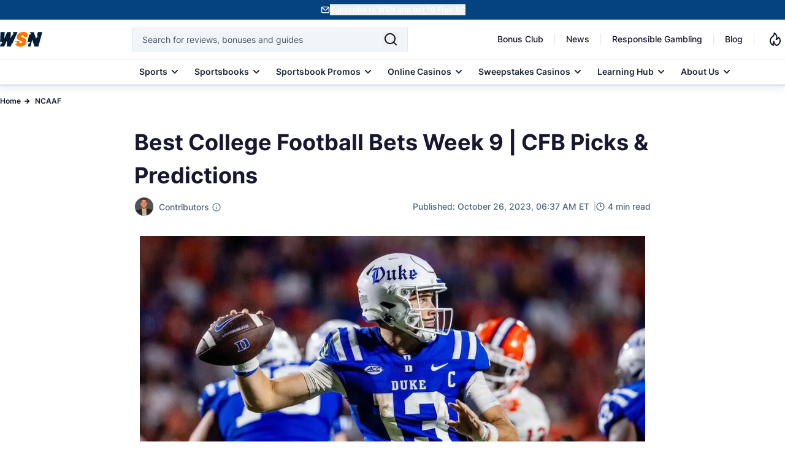

--- FILE ---
content_type: text/css
request_url: https://www.wsn.com/css/modules/carousel.css?id=d8dd56cd2f226171640339e267e19797
body_size: -146
content:
.tns-inner{margin:0 auto!important;max-width:100%;padding:0 24px;width:100%}@media (min-width:1280px){.tns-inner{max-width:1280px;padding:0}}@media (min-width:1536px){.tns-inner{max-width:1280px}}@media (max-width:1023px){.next,.previous,[id^=next_],[id^=previous_]{display:none!important}}.carousel-disclaimers{box-shadow:0 6px 12px 0 rgba(57,57,79,.32)}


--- FILE ---
content_type: image/svg+xml
request_url: https://cdn.wsn.com/1661169203/fanduel-logo.svg
body_size: 1053
content:
<svg xmlns="http://www.w3.org/2000/svg" width="72" height="72" fill="none" viewBox="0 0 72 72">
  <path fill="#FCF6D5" d="M0 0h72v72H0z"/>
  <path fill="#0078FF" d="M0 0h72v72H0z"/>
  <g clip-path="url(#a)">
    <path fill="#fff" d="M29.52 26.44a15.13 15.13 0 0 1 4.541-1.272c.166-.022.233.09.218.219a29.334 29.334 0 0 0-.376 3.546c-.015.136-.083.226-.241.256a11.36 11.36 0 0 0-2.575.836 18.348 18.348 0 0 0 2.891 3.803c.128.128.196.263.234.49a27.09 27.09 0 0 0 1.438 5.398c.038.098.038.166-.015.218-.06.06-.158.06-.249 0-6.58-4.005-10.55-11.189-10.617-18.726 0-.181.06-.317.219-.4 3.478-1.95 7.409-2.89 11.362-2.808.173 0 .241.158.173.301a24.823 24.823 0 0 0-1.355 3.434c-.038.135-.128.203-.271.21a18.157 18.157 0 0 0-6.047 1.371c.136 1.07.37 2.123.678 3.133l-.008-.008Zm7.29-4.487c-.129-.015-.219-.128-.181-.263a25.588 25.588 0 0 1 1.43-3.389c.06-.128.174-.173.317-.158a22 22 0 0 1 8.29 2.673c.15.083.219.219.219.4-.053 7.13-3.622 13.96-9.639 18.094a.196.196 0 0 1-.309-.098 26.92 26.92 0 0 1-1.046-3.517c-.038-.15 0-.27.12-.361a18.253 18.253 0 0 0 6.807-12.026 18.098 18.098 0 0 0-5.993-1.355h-.016ZM8 45.537c0-.083.06-.143.143-.143h6.49c.084 0 .144.083.114.158l-.58 1.604c-.038.09-.098.128-.196.128h-3.968v1.74h3.313c.083 0 .143.082.113.157l-.572 1.582c-.038.098-.098.135-.196.135h-2.658v2.922c0 .083-.06.143-.143.143H8.143A.138.138 0 0 1 8 53.82v-8.29.007Zm8.712-.015c.038-.09.098-.128.196-.128h2.296c.098 0 .159.037.196.128l3.005 8.283c.03.075-.038.158-.113.158h-1.815c-.098 0-.158-.045-.188-.136l-.58-1.671h-3.328l-.58 1.671c-.03.09-.09.136-.188.136H13.82c-.083 0-.143-.083-.113-.158l3.004-8.283Zm2.357 4.766-1.024-2.96-1.024 2.96h2.048Zm4.18-4.759c0-.083.06-.143.142-.143h1.996c.105 0 .165.038.218.128l2.982 5.075v-5.06c0-.083.06-.143.143-.143h1.679c.083 0 .143.06.143.143v8.29c0 .084-.06.144-.143.144h-1.973c-.105 0-.166-.038-.218-.128l-3.005-5.12v5.097c0 .083-.06.143-.143.143h-1.679a.138.138 0 0 1-.143-.143v-8.29.007Zm12.19 6.536c1.363 0 2.387-1.031 2.387-2.387 0-1.355-1.032-2.387-2.387-2.387h-3.05a.139.139 0 0 1-.143-.143v-1.611c0-.083.06-.143.143-.143h3.05c2.508 0 4.39 1.845 4.39 4.292s-1.883 4.292-4.39 4.292h-3.05a.138.138 0 0 1-.143-.143v-4.006c0-.535.173-.956.475-1.258.27-.27.7-.459 1.084-.459h.294c.083 0 .143.06.143.143v3.825h1.19l.007-.015Zm5.625-1.483v-5.053c0-.083.06-.143.143-.143h1.717c.083 0 .143.06.143.143v5.053c0 .971.678 1.649 1.649 1.649s1.649-.678 1.649-1.65V45.53c0-.083.06-.143.143-.143h1.717c.083 0 .143.06.143.143v5.053c0 2.1-1.483 3.546-3.652 3.546s-3.652-1.438-3.652-3.546Zm14.789-1.875c.082 0 .143.06.143.143v1.589c0 .083-.06.143-.143.143h-3.788v1.483h4.021c.083 0 .143.06.143.143v1.612c0 .083-.06.143-.143.143h-5.88a.139.139 0 0 1-.144-.143v-8.29c0-.084.06-.144.143-.144h5.881c.083 0 .143.06.143.143v1.612c0 .083-.06.143-.143.143h-4.02v1.415h3.787v.008Zm4.05 3.366h3.954c.083 0 .143.06.143.143v1.611c0 .083-.06.143-.143.143h-5.813a.138.138 0 0 1-.143-.143v-8.29c0-.083.06-.143.143-.143h1.717c.082 0 .143.06.143.143v6.536Z"/>
  </g>
  <defs>
    <clipPath id="a">
      <path fill="#fff" d="M0 0h56v36.129H0z" transform="translate(8 18)"/>
    </clipPath>
  </defs>
</svg>
